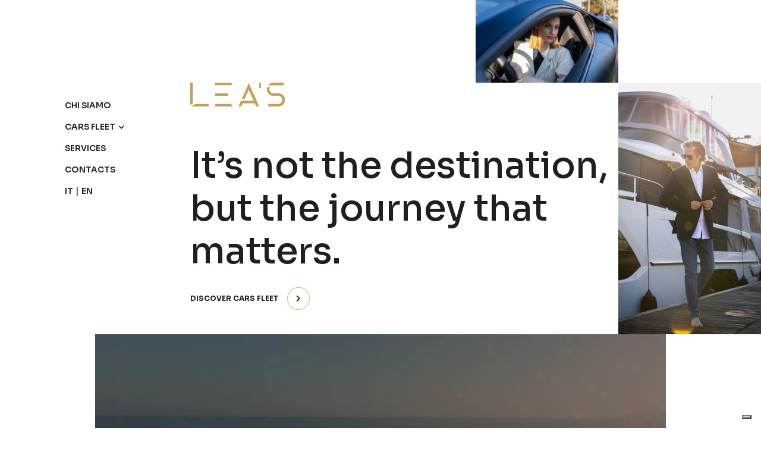

--- FILE ---
content_type: text/html;charset=utf-8
request_url: https://www.leasluxury.com/en/home
body_size: 6614
content:
<!DOCTYPE html>
<html lang="it" prefix="og: http://ogp.me/ns#">
<head>
<meta charset="utf-8">
<meta name="viewport" content="width=device-width,initial-scale=1">
<title>LEA's - the garage of dreams</title>
<meta name="robots" content="index, follow">
<meta name="description" content="Trust LEA's for a safe, comfortable and worry-free rental experience.">
<link rel="canonical" href="https://www.leasluxury.com/en/home">

<link rel="alternate" href="https://www.leasluxury.com/en/home" hreflang="en">
<link rel="alternate" href="https://www.leasluxury.com/it/home" hreflang="it">
<meta property="og:url" content="https://www.leasluxury.com/en/home">
<meta property="og:type" content="website">
<meta property="og:title" content="LEA's - the garage of dreams">
<meta property="og:description" content="Trust LEA's for a safe, comfortable and worry-free rental experience.">
<meta property="og:image" content="/fe/images/background/facebook.jpg">
<meta property="og:image:width" content="1200">
<meta property="og:image:height" content="630">
<meta property="og:image:alt" content="LEA's - the garage of dreams">
<link rel="preconnect" href="https://cs.iubenda.com">
<link rel="preconnect" href="https://cdn.iubenda.com">
<link rel="preconnect" href="https://www.iubenda.com">
<link rel="preconnect" href="https://hits-i.iubenda.com">
<link rel="preconnect" href="https://fonts.googleapis.com">
<link rel="preconnect" href="https://fonts.gstatic.com" crossorigin>
<link rel="preconnect" href="https://www.google-analytics.com" crossorigin>
<link rel="preconnect" href="https://www.googletagmanager.com" crossorigin>
<script>var _iub=_iub||[];_iub.csConfiguration={askConsentAtCookiePolicyUpdate:!0,countryDetection:!0,enableFadp:!0,enableLgpd:!0,enableUspr:!0,lgpdAppliesGlobally:!1,perPurposeConsent:!0,siteId:2755071,whitelabel:!1,cookiePolicyId:40036712,lang:"en",banner:{acceptButtonDisplay:!0,closeButtonDisplay:!1,customizeButtonDisplay:!0,explicitWithdrawal:!0,listPurposes:!0,position:"float-top-center",rejectButtonDisplay:!0,showPurposesToggles:!0}}</script>
<script src="//cs.iubenda.com/sync/2755071.js"></script>
<script src="//cdn.iubenda.com/cs/gpp/stub.js"></script>
<script src="//cdn.iubenda.com/cs/iubenda_cs.js" charset="UTF-8" async></script>
<script>var _iub=_iub||{};_iub.cons_instructions=_iub.cons_instructions||[],_iub.cons_instructions.push(["init",{api_key:"UZ4rUu5c40FEjoa30c4I4mJrilE2keyg"}])</script>
<script src="https://cdn.iubenda.com/cons/iubenda_cons.js" async></script>
<script type="text/plain" class="_iub_cs_activate" data-iub-purposes="4" async src="https://www.googletagmanager.com/gtag/js?id=G-48ZLH3S3Y8"></script>
<script type="text/plain" class="_iub_cs_activate">
window.dataLayer = window.dataLayer || [];
          function gtag(){dataLayer.push(arguments);}
          gtag('js', new Date());

          gtag('config', 'G-48ZLH3S3Y8', { 'allow_enhanced_conversions':true });
</script>
<script type="text/plain" class="_iub_cs_activate" data-iub-purposes="4">
!function(f,b,e,v,n,t,s)
          {if(f.fbq)return;n=f.fbq=function(){n.callMethod?
          n.callMethod.apply(n,arguments):n.queue.push(arguments)};
          if(!f._fbq)f._fbq=n;n.push=n;n.loaded=!0;n.version='2.0';
          n.queue=[];t=b.createElement(e);t.async=!0;
          t.src=v;s=b.getElementsByTagName(e)[0];
          s.parentNode.insertBefore(t,s)}(window, document,'script',
          'https://connect.facebook.net/en_US/fbevents.js');
          fbq('init', '257624476874940');
          fbq('track', 'PageView');
</script>
<noscript type="text/plain" class="_iub_cs_activate" data-iub-purposes="4">
<img height="1" width="1" style="display:none" src="https://www.facebook.com/tr?id=257624476874940&ev=PageView&noscript=1">
</noscript>
<script type="text/plain" class="_iub_cs_activate" data-iub-purposes="4" src="/fe/js/pages/fbqx.js?2114ede474e5853673f08f342247301d0e9e4755"></script>
<script type="text/plain" class="_iub_cs_activate" data-iub-purposes="4">
fbqxUrl("/en/facebook");

            var unifiedEventID = generateEventID('PageView');
            fbqx('track', 'PageView', null,
            {eventID: unifiedEventID});
</script>
<script type="text/plain" class="_iub_cs_activate" data-iub-purposes="4">
console.log('fbq: event PageView, id ' + unifiedEventID);
            fbq('track', 'PageView', null,
            {eventID: unifiedEventID});
</script>
<script type="text/plain" class="_iub_cs_activate" data-iub-purposes="4">
(function(c,l,a,r,i,t,y){
                        c[a]=c[a]||function(){(c[a].q=c[a].q||[]).push(arguments)};
                        t=l.createElement(r);t.async=1;t.src="https://www.clarity.ms/tag/"+i;
                        y=l.getElementsByTagName(r)[0];y.parentNode.insertBefore(t,y);
                })(window, document, "clarity", "script", "h1fljx1o0i");
</script>
<link rel="stylesheet" href="https://siteria.it/tpls/fe/48/assets/libs/%40fancyapps/fancybox/dist/jquery.fancybox.min.css">
<link rel="stylesheet" href="https://siteria.it/tpls/fe/48/assets/libs/%40fortawesome/fontawesome-free/css/all.min.css">
<link rel="stylesheet" href="https://siteria.it/tpls/fe/48/assets/libs/flickity/dist/flickity.min.css">
<link rel="stylesheet" href="https://siteria.it/tpls/fe/48/assets/libs/highlightjs/styles/vs2015.css">
<link rel="stylesheet" href="https://siteria.it/tpls/fe/48/assets/libs/simplebar/dist/simplebar.min.css">
<link rel="stylesheet" href="https://siteria.it/tpls/fe/48/assets/libs/flickity-fade/flickity-fade.css">
<link rel="stylesheet" href="/fe/fonts/feather/feather.css">
<link rel="stylesheet" href="https://www.siteria.it/libs/jquery-confirm/3.2.3/dist/jquery-confirm.min.css">
<link rel="stylesheet" href="/fe/css/bundle.css">
<link rel="stylesheet" href="https://siteria.it/tpls/fe/48/assets/css/theme.min.css">
<link rel="stylesheet" href="/fe/css/theme.css">
<link rel="stylesheet" href="/fe/css/custom.css">
<link rel="stylesheet" href="/fe/css/jquery.mb.YTPlayer.min.css">
<link href="https://fonts.googleapis.com/css2?family=Sora:wght@100;200;300;400;500;600;700;800&family=Urbanist:ital,wght@0,100;0,200;0,300;0,400;0,500;0,600;0,700;0,800;0,900;1,100;1,200;1,300;1,400;1,500;1,600;1,700;1,800;1,900&display=swap" rel="stylesheet">
<link rel="apple-touch-icon" sizes="180x180" href="/fe/img/apple-touch-icon.png">
<link rel="icon" type="image/png" sizes="32x32" href="/fe/img/favicon-32x32.png">
<link rel="icon" type="image/png" sizes="16x16" href="/fe/img/favicon-16x16.png">
<link rel="manifest" href="/fe/img/site.webmanifest">
<link rel="mask-icon" href="/fe/img/safari-pinned-tab.svg" color="#000000">
<meta name="msapplication-TileColor" content="#000000">
<meta name="theme-color" content="#ffffff">
<a id="contactSendUri" style="display:none" href="/en/contacts/send" rel="nofollow"></a>
</head>
<body oncontextmenu="return false">


<div class="d-lg-none">
<nav class="navbar">
<div class="container">
<a class="navbar-brand" href="/en/home">
<img class="img-fluid logo-leas" src="/fe/img/logo.svg" alt="logo">
</a>
<a class="list-styled-link d-block d-lg-none" data-toggle="modal" href="#menu-mobile">
Menù
</a>
<a class="list-styled-link d-none d-lg-block" role="button" data-bs-toggle="offcanvas" data-bs-target="#offcanvasTop" aria-controls="offcanvasTop">Menù</a>
</div>
</nav>
</div><section>
<div class="container-fluid">
<div class="row justify-content-center justify-content-lg-start">
<div class="d-none d-lg-flex justify-content-center col-3 py-10">
<ul class="navbar-nav mb-6 my-lg-12" id="sidenavParent">
<li class="nav-item">
<a class="nav-link text-uppercase" href="/en/about">Chi siamo</a>
</li>
<li class="nav-item">
<a class="nav-link text-uppercase dropdown-toggle collapsed" data-toggle="collapse" href="#sidenavHome" aria-expanded="false">
Cars fleet</a>
<div class="collapse" id="sidenavHome" data-parent="#sidenavParent" style="">
<ul class="list-styled font-size-base font-weight-normal pb-3 mb-0">
<li class="list-styled-item mt-0">
<a class="nav-link nav-sublink" href="/en/park">All</a>
</li>
<li class="list-styled-item mt-0">
<a class="nav-link nav-sublink" href="/en/park?categoria=ELETTRICHE">Electric</a>
</li>
<li class="list-styled-item mt-0">
<a class="nav-link nav-sublink" href="/en/park?categoria=SUV">SUV</a>
</li>
<li class="list-styled-item mt-0">
<a class="nav-link nav-sublink" href="/en/park?categoria=SUPERCAR">Supercar</a>
</li>
</ul>
</div>
</li>
<li class="nav-item">
<a class="nav-link text-uppercase" href="/en/services">Services</a>
</li>
<li class="nav-item">
<a class="nav-link text-uppercase" href="/en/contacts">Contacts</a>
</li>
<li class="nav-item d-flex d-column align-items-center">
<a class="nav-link text-uppercase me-1" href="/it/home">IT</a> | <a class="nav-link text-uppercase ms-1" href="/en/home">EN</a>
</li>
</ul>
</div>
<div class="col-11 col-md-10 col-lg-9 no-gutters">
<div class="row no-gutters">
<div class="col-3 px-0 d-none d-lg-block offset-6">
<img class="img-fluid" src="/fe/img/home/home-img-01.jpg" alt="leas luxury rent milano">
</div>
</div>
<div class="row no-gutters justify-content-center justify-content-lg-start">
<div class="col-11 col-md-10 col-lg-9 mb-5">
<img class="img-fluid d-none d-lg-block" src="/fe/img/logo.svg" alt="logo">
<h1 class="display-4 pt-10 mb-4 mb-lg-0">It’s not the destination, but the journey that matters.</h1>
<br>
<a class="pt-8 btn-link text-uppercase mb-5" href="/en/park">Discover cars fleet <i class="fas fa-chevron-right btn-leasy"></i></a>
</div>
<div class="col-lg-3 px-0 d-none d-lg-block">
<img class="img-fluid" src="/fe/img/home/home-img-02.jpg" alt="leas luxury rent milano">
</div>
</div>
</div>
</div>
</div>
</section>
<section>
<div class="container-fluid">
<div class="row no-gutters justify-content-center">
<div class="col-11 col-md-10 col-lg-9 px-0 video-leas" id="videoLeas">
<div id="P1" class="player" data-property="{videoURL:'https://www.youtube.com/watch?v=CKtrvo_LXyE',optimizeDisplay:false,coverImage:'/fe/img/cover.jpg',containment:'self',startAt:0,mute:false,autoPlay:false,loop:false}">
</div>
</div>
</div>
</div>
</section>
<section>
<div class="container-fluid text-center">
<div class="row no-gutters text-center justify-content-center position-relative d-none d-lg-flex mt-15" style="z-index:-1">
<div class="position-absolute col-11 col-md-10 col-lg-9 text-uppercase">
<h1 class="display-home leasy-2">Rent a dream</h1>
</div>
</div>
<div class="row justify-content-center">
<div class="col-11 col-md-6 col-lg-4 py-10 py-lg-12 text-center">
<h2>Much more than a rental, it’s an experience.</h2>
<p>If you close your eyes you hear the roar of its engine and can imagine the feeling of experiencing a journey in pure comfort. Leave your worries behind and trust LEA'S for a safe, comfortable, and worry-free rental experience.</p>
<a class="pt-8 btn-link text-uppercase" href="/en/park">The fleet at your disposal <i class="fas fa-chevron-right btn-leasy"></i></a>
</div>
</div>
<div class="row text-center justify-content-center">
<div class="col-5 col-md-3">
<img class="img-fluid" src="/fe/img/home/home-img-04.jpg" alt="leas luxury rent milano">
</div>
</div>
<div class="row text-center justify-content-center mt-n8 mt-md-n10 mt-lg-n15">
<div class="col-11 col-md-10 zn-99999">
<img class="img-fluid" src="/fe/img/home/home-img-05.jpg" alt="leas luxury rent milano">
</div>
</div>
</div>
</section>
<section class="py-10 py-lg-15">
<div class="container">
<div class="row justify-content-center justify-content-md-end">
<div class="col-11 col-md-6 col-lg-5">
<h2>Power that’s always charged</h2>
<p>We support your desires just as we want to support the environment. LEA'S fleet is enriched with prestigious full-electric models from the world's most beloved automakers.</p>
<a class="pt-8 btn-link text-uppercase" href="/en/park?categoria=ELETTRICHE">Sustainable driving <i class="fas fa-chevron-right btn-leasy"></i></a>
</div>
</div>
<div class="row justify-content-center">
<div class="col-12 col-md-6 col-lg-5">
<img class="img-fluid ps-12 ps-md-0 pt-10 pt-md-0" src="/fe/img/home/home-img-06.jpg" alt="luxury car rent milano">
</div>
<div class="col-12 col-md-6 col-lg-5 pt-8 pt-md-10">
<img class="img-fluid mt-0 mt-md-10" src="/fe/img/home/home-img-07.jpg" alt="luxury car rent milano">
<img class="img-fluid pt-8 pe-12" src="/fe/img/home/home-img-08.jpg" alt="luxury car rent milano">
</div>
</div>
</div>
</section>
<section class="py-10 py-lg-12 bg-light">
<div class="container">
<div class="row align-items-center mb-4 mb-md-6 mb-lg-8">
<div class="col-12">
<h2 class="mb-4 mb-sm-0 text-center">The fleet of dreams</h2>
</div>
</div>
<div class="d-md-none">
<div class="flickity-page-dots-progress" data-flickity='{"pageDots": true}'>
<div class="col-12 col-md-3 px-3">
<a href="/en/park?categoria=SUV">
<img src="/fe/img/home/home-img-10.jpg" class="img-fluid" alt="noleggio auto di lusso milano">
<h6 class="mt-2 text-dark">SUV</h6>
</a>
<p class="mb-0 lead">The experience you want, where and when you want it.</p>
</div>
<div class="col-12 col-md-3 px-3">
<a href="/en/park?categoria=SUPERCAR">
<img src="/fe/img/home/home-img-09.jpg" class="img-fluid" alt="noleggio auto di lusso milano">
<h6 class="mt-2 text-dark">Supercar</h6>
</a>
<p class="mb-0 lead">The engines that inspire your driving desire.</p>
</div>
<div class="col-12 col-md-3 px-3">
<a href="/en/park?categoria=ELETTRICHE">
<img src="/fe/img/home/home-img-11.jpg" class="img-fluid" alt="noleggio auto di lusso milano">
<h6 class="mt-2 text-dark">Electric</h6>
</a>
<p class="mb-0 lead">The high performance that doesn't need to make noise.</p>
</div>
</div>
</div>
<div class="d-none d-md-block">
<div class="row justify-content-center">
<div class="col-12 col-md-3">
<div class="card mb-7 mb-md-0">
<a href="/en/park?categoria=SUV">
<img src="/fe/img/home/home-img-10.jpg" alt="leas milano noleggio auto lusso" class="card-img-top">
</a>
<div class="card-body bg-light px-0 pt-7 pb-0">
<a href="/en/park?categoria=SUV">
<h6 class="text-dark">SUV</h6>
</a>
<p class="mb-0 lead">
The experience you want, where and when you want it.</p>
</div>
</div>
</div>
<div class="col-12 col-md-3">
<div class="card mb-7 mb-md-0">
<a href="/en/park?categoria=SUPERCAR">
<img src="/fe/img/home/home-img-09.jpg" alt="leas milano noleggio auto lusso" class="card-img-top">
</a>
<div class="card-body bg-light px-0 pt-7 pb-0">
<a href="/en/park?categoria=SUPERCAR">
<h6 class="text-dark">Supercar</h6>
</a>
<p class="mb-0 lead">
The engines that inspire your driving desire.</p>
</div>
</div>
</div>
<div class="col-12 col-md-3">
<div class="card mb-7 mb-md-0">
<a href="/en/park?categoria=ELETTRICHE">
<img src="/fe/img/home/home-img-11.jpg" alt="leas milano noleggio auto lusso" class="card-img-top">
</a>
<div class="card-body bg-light px-0 pt-7 pb-0">
<a href="/en/park?categoria=ELETTRICHE">
<h6 class="text-dark">Electric</h6>
</a>
<p class="mb-0 lead">
The high performance that doesn't need to make noise.</p>
</div>
</div>
</div>
</div>
</div>
</div>
</section>
<section class="py-10 py-lg-15">
<div class="container">
<div class="row justify-content-center justify-content-md-start">
<div class="col-11 col-md-9 col-lg-8">
<h2>You’re our priority</h2>
<p>Relying on LEA'S means choosing a tailor-made rental, fast and with the best safety guarantees.</p>
</div>
</div>
<div class="row justify-content-start justify-content-md-center justify-content-lg-start">
<div class="col-12 col-lg-7 pt-4 pt-md-6 pt-lg-10">
<img class="img-fluid" src="/fe/img/home/home-img-12.jpg" alt="noleggio lamborghini milano">
<img class="img-fluid ps-10 ps-md-12 pt-6" src="/fe/img/home/home-img-13.jpg" alt="noleggio lamborghini milano">
</div>
<div class="col-8 col-lg-4 offset-lg-1 pt-10 align-self-end pb-lg-13">
<h4>Anytime you need</h4>
<p>Available for your needs, 7 days a week, 24 hours a day.</p>
<a class="pt-8 btn-link text-uppercase" href="/en/contacts">Get a quote <i class="fas fa-chevron-right btn-leasy"></i></a>
<h4 class="pt-10">Wherever you want</h4>
<p>A contact person will take care of key and car delivery in person.</p>
<a class="pt-8 btn-link text-uppercase" href="/en/contacts">Get a quote <i class="fas fa-chevron-right btn-leasy"></i></a>
</div>
</div>
</div>
</section>


<section class="py-12 bg-leasy">
<div class="container">
<div class="row justify-content-start">
<div class="col-12 col-md-10 py-10">
<h2 class="display-4 pb-4">Want it. Choose it.<br> Get it going.</h2>
<a class="pt-8 btn-link text-uppercase" href="/en/contacts">Contact us <i class="fas fa-chevron-right btn-leasy"></i></a>
</div>
</div>
<div class="row justify-content-between py-10">
<div class="col-10 col-lg-5 col-xl-4 align-self-end">
<h6 class="pb-3">
<a class="footer-contacts tracking-maps" href="https://g.page/leasluxury?share" target="_blank">
Via de Vecchi<br>20090 Assago MI
</a>
</h6>
<h6 class="mb-0">
<a class="footer-contacts tracking-email" href="/cdn-cgi/l/email-protection#97fef9f1f8d7fbf2f6e4fbe2efe2e5eeb9f4f8fa"><span class="__cf_email__" data-cfemail="96fff8f0f9d6faf3f7e5fae3eee3e4efb8f5f9fb">[email&#160;protected]</span></a>
<br>
<a class="footer-contacts tracking-call" href="tel:+393402987330">+39 340 2987330</a><br class="d-block d-sm-none"><span class="footer-contacts d-none d-sm-inline-block">/</span> <a class="footer-contacts" href="tel:+393491655918">349 1655918</a>
</h6>
</div>
<div class="col-10 col-lg-5 col-xl-4 pt-10 pt-lg-0 align-self-end">
<h6 class="pb-3 text-uppercase">
<a class="footer-contacts" href="https://www.facebook.com/LeasLuxuryGarage" target="_blank">
<span class="footer-socials tracking-social">Facebook</span>
</a>
</h6>
<h6 class="pb-3 text-uppercase">
<a class="footer-contacts" href="https://www.instagram.com/leasluxurygarage/" target="_blank">
<span class="footer-socials tracking-social">Instagram</span>
</a>
</h6>
<h6 class="pb-3 text-uppercase">
<a class="footer-contacts" href="https://www.youtube.com/channel/UCetxOXZU5mjZoPzQqlVAo7g" target="_blank">
<span class="footer-socials tracking-social">YouTube</span>
</a>
</h6>
<p class="mb-0"><small>&copy; 2024 Lea's Luxury Garage &ndash; P.IVA 11425260962</small></p>
</div>
</div>
<div class="row justify-content-md-center text-md-center pt-4">
<div class="col-12 col-md-10">
<p>
<a class="text-muted" href="https://www.iubenda.com/privacy-policy/40036712" target="_blank">privacy policy</a> <a class="text-muted px-3" href="https://www.iubenda.com/privacy-policy/16878951/cookie-policy" target="_blank">cookie policy</a>
<small><a href="#" class="iubenda-cs-preferences-link">Aggiorna le tue preferenze di tracciamento della pubblicità</a></small>
</p>
</div>
</div>
</div>
</section><a id="back-to-top" href="#" class="btn btn-light btn-sm back-to-top" role="button"><i class="fas fa-chevron-up"></i></a>
<div class="offcanvas offcanvas-top" tabindex="-1" id="offcanvasTop" aria-labelledby="offcanvasTopLabel">
<div class="offcanvas-header d-flex justify-content-center">
<nav class="navbar navbar-expand-lg">
<div class="container">
<div class="collapse navbar-collapse" id="navbarDocsTopCollapse">
<ul class="navbar-nav mx-auto">
<li class="nav-item">
<a class="nav-link text-uppercase" href="/en/about">Chi siamo</a>
</li>
<li class="nav-item">
<a class="nav-link text-uppercase dropdown-toggle collapsed" data-toggle="collapse" href="#sidenavHome" aria-expanded="false">
Cars fleet</a>
<div class="collapse" id="sidenavHome" data-parent="#sidenavParent" style="">
<ul class="list-styled font-size-base font-weight-normal pb-3 mb-0">
<li class="list-styled-item mt-0">
<a class="nav-link nav-sublink" href="/en/park">All</a>
</li>
<li class="list-styled-item mt-0">
<a class="nav-link nav-sublink" href="/en/park?categoria=ELETTRICHE">Electric</a>
</li>
<li class="list-styled-item mt-0">
<a class="nav-link nav-sublink" href="/en/park?categoria=SUV">SUV</a>
</li>
<li class="list-styled-item mt-0">
<a class="nav-link nav-sublink" href="/en/park?categoria=SUPERCAR">Supercar</a>
</li>
</ul>
</div>
</li>
<li class="nav-item">
<a class="nav-link text-uppercase" href="/en/services">Services</a>
</li>
<li class="nav-item">
<a class="nav-link text-uppercase" href="/en/contacts">Contacts</a>
</li>
<li class="nav-item">
<div class="d-flex d-column align-items-center">
<a class="nav-link text-uppercase" href="/it/home">IT</a> | <a class="nav-link text-uppercase" href="/en/home">EN</a>
</div>
</li>
</ul>
</div>
</div>
</nav>
<button type="button" class="btn-close text-reset" data-bs-dismiss="offcanvas" aria-label="Close"></button>
</div>
</div>
<div class="modal fixed-right fade" id="menu-mobile" tabindex="-1" role="dialog" aria-hidden="true">
<div class="modal-dialog modal-dialog-vertical" role="document">
<div class="modal-content">
<button type="button" class="close" data-dismiss="modal" aria-label="Close">
<i class="fe fe-x" aria-hidden="true"></i>
</button>
<div class="modal-header line-height-fixed font-size-lg">
<strong class="mx-auto">Menù</strong>
</div>
<ul class="navbar-nav mb-6 my-lg-12 p-8" id="sidenavParent">
<li class="nav-item">
<a class="nav-link text-uppercase" href="/en/about">Chi siamo</a>
</li>
<li class="nav-item">
<a class="nav-link text-uppercase dropdown-toggle collapsed" data-toggle="collapse" href="#sidenavHome" aria-expanded="false">
Cars fleet</a>
<div class="collapse" id="sidenavHome" data-parent="#sidenavParent" style="">
<ul class="list-styled font-size-base font-weight-normal pb-3 mb-0">
<li class="list-styled-item mt-0">
<a class="nav-link nav-sublink" href="/en/park">All</a>
</li>
<li class="list-styled-item mt-0">
<a class="nav-link nav-sublink" href="/en/park?categoria=ELETTRICHE">Electric</a>
</li>
<li class="list-styled-item mt-0">
<a class="nav-link nav-sublink" href="/en/park?categoria=SUV">SUV</a>
</li>
<li class="list-styled-item mt-0">
<a class="nav-link nav-sublink" href="/en/park?categoria=SUPERCAR">Supercar</a>
</li>
</ul>
</div>
</li>
<li class="nav-item">
<a class="nav-link text-uppercase" href="/en/services">Services</a>
</li>
<li class="nav-item">
<a class="nav-link text-uppercase" href="/en/contacts">Contacts</a>
</li>
<li class="nav-item">
<a class="nav-link text-uppercase" href="/be/calendar">Dashboard</a>
</li>
<li class="nav-item">
<a class="nav-link text-uppercase" href="/it/home">Italiano</a>
</li>
</ul>
</div>
</div>
</div>
<script data-cfasync="false" src="/cdn-cgi/scripts/5c5dd728/cloudflare-static/email-decode.min.js"></script><script src="https://siteria.it/tpls/fe/48/assets/libs/jquery/dist/jquery.min.js"></script>
<script src="https://siteria.it/tpls/fe/48/assets/libs/%40fancyapps/fancybox/dist/jquery.fancybox.min.js"></script>
<script src="/fe/js/popper.min.js"></script>
<script src="/fe/js/bootstrap.min.js"></script>
<script src="https://siteria.it/tpls/fe/48/assets/libs/bootstrap/dist/js/bootstrap.bundle.min.js"></script>
<script src="https://siteria.it/tpls/fe/48/assets/libs/flickity/dist/flickity.pkgd.min.js"></script>
<script src="https://siteria.it/tpls/fe/48/assets/libs/highlightjs/highlight.pack.min.js"></script>
<script src="https://siteria.it/tpls/fe/48/assets/libs/jarallax/dist/jarallax.min.js"></script>
<script src="https://siteria.it/tpls/fe/48/assets/libs/list.js/dist/list.min.js"></script>
<script src="https://siteria.it/tpls/fe/48/assets/libs/simplebar/dist/simplebar.min.js"></script>
<script src="https://siteria.it/tpls/fe/48/assets/libs/smooth-scroll/dist/smooth-scroll.min.js"></script>
<script src="https://siteria.it/tpls/fe/48/assets/libs/flickity-fade/flickity-fade.js"></script>
<script defer src="https://siteria.it/libs/parsley/2.8.1/dist/parsley.min.js"></script>
<script defer src="https://siteria.it/libs/parsley/2.8.1/dist/i18n/it.js"></script>
<script defer src="https://siteria.it/libs/parsley/2.8.1/dist/i18n/it.extra.js"></script>
<script src="https://siteria.it/libs/jquery-confirm/3.2.3/dist/jquery-confirm.min.js"></script>
<script src="https://siteria.it/libs/jquery-blockui/2.70.0/jquery.blockUI.min.js"></script>
<script src="https://siteria.it/tpls/fe/48/assets/js/theme.min.js"></script>
<script src="https://siteria.it/gdpr/iub-preference/libs/0.0.1/src/iubpref.js"></script>
<script>function getCookie(e){e=("; "+document.cookie).split("; "+e+"=");return 2===e.length?e.pop().split(";").shift():null}function getURLParameter(e){return decodeURIComponent((new RegExp("[?|&]"+e+"=([^&;]+?)(&|#|;|$)").exec(location.search)||[,""])[1].replace(/\+/g,"%20"))||null}const campaignSource=getURLParameter("utm_source"),campaignId=getURLParameter("utm_campaign");campaignSource&&(document.cookie="leas_utm_source="+campaignSource+"; path=/; expires="+new Date((new Date).getTime()+2592e6).toUTCString()),campaignId&&(document.cookie="leas_utm_campaign="+campaignId+"; path=/; expires="+new Date((new Date).getTime()+2592e6).toUTCString())</script>
<script>$.blockUI.defaults={message:'<img src="/fe/loader.svg" width="64">',css:{padding:0,margin:0,width:"30%",top:"40%",left:"35%",textAlign:"center",color:"#0F1628",border:"none",backgroundColor:"transparent",cursor:"wait"},overlayCSS:{backgroundColor:"#000",opacity:.3,cursor:"wait"},baseZ:1e3,showOverlay:!0},$(window).on("load",function(){$(window).scroll(function(){50<$(this).scrollTop()?$("#back-to-top").fadeIn():$("#back-to-top").fadeOut()}),$("#back-to-top").click(function(){return $("body,html").animate({scrollTop:0},400),!1})})</script>
<script class="_iub_cs_activate" type="text/plain" data-iub-purposes="4">
// tracking email click ga + gads
        $('.tracking-email').click(function () {
            gtag("event", "click_email");
            gtag('event', 'conversion', {'send_to': 'AW-10826635481/HUTrCNGY0ZsYENmxxaoo'});
        });
        // tracking phone click ga + gads
        $('.tracking-call').click(function () {
            gtag("event", "click_call");
            gtag('event', 'conversion', {'send_to': 'AW-10826635481/UyCZCLia0ZsYENmxxaoo'});
        });
</script>
<script src="/fe/js/yt.min.js"></script>
<script>jQuery(function(){jQuery("#P1").YTPlayer()})</script>
<script defer src="https://static.cloudflareinsights.com/beacon.min.js/vcd15cbe7772f49c399c6a5babf22c1241717689176015" integrity="sha512-ZpsOmlRQV6y907TI0dKBHq9Md29nnaEIPlkf84rnaERnq6zvWvPUqr2ft8M1aS28oN72PdrCzSjY4U6VaAw1EQ==" data-cf-beacon='{"version":"2024.11.0","token":"b45fe183be924dd0b3fb0baee71cc93a","r":1,"server_timing":{"name":{"cfCacheStatus":true,"cfEdge":true,"cfExtPri":true,"cfL4":true,"cfOrigin":true,"cfSpeedBrain":true},"location_startswith":null}}' crossorigin="anonymous"></script>


--- FILE ---
content_type: text/css
request_url: https://www.leasluxury.com/fe/css/custom.css
body_size: 927
content:
html{scroll-behavior:smooth}.back-to-top{position:fixed;bottom:25px;right:25px;display:none}.navbar-nav .nav-link{font-weight:600;outline:0;box-shadow:none;width:fit-content}@media screen and (min-width:1200px){.logo-leas{max-height:1.2em!important}}@media screen and (max-width:1199.98px){.logo-leas{max-height:1.1em!important}}@media screen and (max-width:991.98px){.logo-leas{max-height:1em!important}}@media screen and (max-width:767.98px){.logo-leas{max-height:0.9em!important}}@media screen and (max-width:575.98px){.logo-leas{max-height:0.8em!important}}body,html{font-family:Sora,sans-serif}p{font-family:Urbanist,sans-serif}.nav-link{font-size:0.85em;font-weight:600}.accordion-button{padding:.5rem 1rem}.accordion-button:after,.accordion-button:not(.collapsed):after{margin-left:1em;background-image:url("data:image/svg+xml;charset=utf-8,%3Csvg xmlns='http://www.w3.org/2000/svg' viewBox='0 0 16 16' fill='%23D4B982'%3E%3Cpath fill-rule='evenodd' d='M1.646 4.646a.5.5 0 0 1 .708 0L8 10.293l5.646-5.647a.5.5 0 0 1 .708.708l-6 6a.5.5 0 0 1-.708 0l-6-6a.5.5 0 0 1 0-.708z'/%3E%3C/svg%3E")}.modal-backdrop{background-color:unset!important;z-index:unset!important}.offcanvas-top{border-bottom:none;box-shadow:none}.offcanvas-body.container{background-color:#d4b982}.nav-link.active,.nav-link.active:focus,.nav-link.active:hover,.nav-link:hover{color:#000;font-weight:bolder}.nav-link.active:before{border-top:none}.nav-sublink{font-weight:400}.footer-contacts{font-weight:300;color:#050c16;line-height:1.6em}.footer-socials{font-weight:600;font-size:0.8em}.footer-contacts:hover,.footer-socials:hover{color:#d4b982}.lightbox .lb-image{border:none!important}.car-image{object-fit:cover}.carsdecorationblock{width:100%;display:block;min-height:13em;background-color:#f4efe1}.accordion-item-carprice{border:none}.accordion-body-carprice{background-color:#daeaf1}.accordion-button:not(.collapsed){background-color:#fff;box-shadow:none;color:#000}.leasy-2{color:#daeaf1}.flickity-page-dots-progress .flickity-page-dots .dot{background-color:#d4b982}.bg-leasy{background-color:#daeaf1}.btn-link{font-size:0.75em;font-weight:bolder}.btn-leasy{padding:1em 1.15em;margin-left:1em}.btn-leasy,.dropdown-faq:after{border:1px solid #d4b982;border-radius:100%}.dropdown-faq:after{padding:0.36em}.dropdown-faq{white-space:normal}.btn-leasy:hover{background-color:#d4b982;color:#fff}.btn-link:hover{color:#d4b982}.btn-leas-contact{background-color:#e4d5b2}.btn-leas-contact:hover{background-color:#d4b982}.z-99999{z-index:999!important}.zn-99999{z-index:-99999!important}@media screen and (min-width:1200px){.display-home{font-size:8em!important}}@media screen and (max-width:1199.98px){.display-home{font-size:6em!important}}@media screen and (max-width:991.98px){.display-home{font-size:4em!important}}@media screen and (max-width:767.98px){.display-home{font-size:3em!important}}@media screen and (max-width:575.98px){.display-home{font-size:2em!important}}@media screen and (min-width:1200px){.about-container{min-height:100vh!important}}@media screen and (max-width:1199.98px){.about-container{min-height:90vh!important}}@media screen and (max-width:991.98px){.about-container{min-height:80vh!important}}@media screen and (max-width:767.98px){.about-container{min-height:70vh!important}}@media screen and (max-width:575.98px){.about-container{min-height:60vh!important}}@media screen and (min-width:1200px){.services-image{max-height:30em}}@media screen and (max-width:991.98px){.services-image{max-height:30em}}@media screen and (max-width:575.98px){.services-image{max-height:25em}}.label-leas{font-size:0.75em}.form-control-sm{font-size:0.85em}.list-group-faq{border:1px solid #d4b982}.form-control,.form-select{border:1px solid #e4d5b2}.form-control:focus,.form-select:focus{border:1px solid #d4b982}@media screen and (min-width:1200px){.display-contacts{font-size:6em!important}}@media screen and (max-width:1199.98px){.display-contacts{font-size:5em!important}}@media screen and (max-width:991.98px){.display-contacts{font-size:4em!important}}@media screen and (max-width:767.98px){.display-contacts{font-size:3em!important}}@media screen and (max-width:575.98px){.display-contacts{font-size:2em!important}}.offcanvas-top{background-color:#d3b780!important;overflow-y:hidden;left:5rem;right:5rem;bottom:unset;height:auto}.offcanvas-top .offcanvas-header{border-bottom:none}.offcanvas-top .nav-link.active,.offcanvas-top .nav-link.active:focus,.offcanvas-top .nav-link.active:hover,.offcanvas-top .nav-link:focus,.offcanvas-top .nav-link:hover{color:#1f1f1f!important}.modal.fixed-right .modal-dialog-vertical{margin-left:auto;margin-right:0}.parsley-errors-list{padding:0;list-style-type:none;font-size:0.85em;opacity:0;color:#f44336;transition:all .3s ease-in;-o-transition:all .3s ease-in;-moz-transition:all .3s ease-in;-webkit-transition:all .3s ease-in}.parsley-errors-list.filled{opacity:1}.jconfirm.jconfirm-supervan .jconfirm-box .jconfirm-buttons button{font-size:16px;border-radius:0;text-shadow:none;border:0;padding:10px;max-width:200px;width:100%;background-color:#e4d5b2;color:#000;text-transform:uppercase}.jconfirm.jconfirm-supervan .jconfirm-box .jconfirm-buttons button:hover{background-color:#d4b982}

--- FILE ---
content_type: image/svg+xml
request_url: https://www.leasluxury.com/fe/img/logo.svg
body_size: 382
content:
<?xml version="1.0" encoding="UTF-8"?>
<svg width="158.734565px" height="40px" viewBox="0 0 158.734565 40" version="1.1" xmlns="http://www.w3.org/2000/svg" xmlns:xlink="http://www.w3.org/1999/xlink">
    <title>Logo</title>
    <g id="Symbols" stroke="none" stroke-width="1" fill="none" fill-rule="evenodd">
        <g id="Logo" fill="#C49F55">
            <path d="M30.5837657,35.6807061 L30.5837657,39.999964 L1.42877454,39.999964 L8.27227882,35.6807061 L30.5837657,35.6807061 Z M4.31925795,0.0543866564 L4.31925795,34.9716279 L0,37.4879556 L0,0.0543866564 L4.31925795,0.0543866564 Z M156.56529,0.0544226502 L140.32668,0.0544226502 C138.11126,0.0544226502 134.461128,-0.306955265 130.649742,4.3736806 L156.56529,4.3736806 L156.56529,0.0544226502 Z M115.54087,9.35842822 L118.420375,9.35842822 L118.420375,3.59938163e-05 L115.54087,3.59938163e-05 L115.54087,9.35842822 Z M41.7351899,22.0041357 L63.6914178,22.0041357 L63.6914178,18.0448159 L41.7351899,18.0448159 L41.7351899,22.0041357 Z M41.7352619,4.31925795 L68.376085,4.31925795 L71.2501912,0 L41.7352619,0 L41.7352619,4.31925795 Z M41.7352619,35.6807061 L41.7352619,39.999964 L71.2501912,39.999964 L68.376085,35.6807061 L41.7352619,35.6807061 Z M86.3946974,27.4114507 L91.1210454,27.4114507 L98.0689318,11.908914 L106.482126,30.5781867 L85.0240529,30.5781867 L80.8646075,39.999928 L85.4494998,39.999928 L87.71819,34.8319359 L108.32537,34.8319359 L110.641212,39.999928 L115.54069,39.999928 L98.2028288,0.990549824 L86.3946974,27.4114507 Z M147.201787,17.8548045 L139.896842,17.8548045 C135.670808,17.8548045 132.717155,14.929947 132.717155,11.1624743 C132.717155,11.1624743 132.783744,8.492453 133.880115,7.39572142 L129.269308,7.39572142 C129.269308,7.39572142 128.538273,9.08275158 128.538273,11.4443059 C128.538273,16.8581358 133.237266,22.0722 138.378623,22.0722 C145.576306,22.0722 146.026229,22.0160496 147.094525,22.0160496 C149.436643,22.0160496 154.292209,23.5904192 154.292209,28.4823387 C154.292209,33.0960261 150.995895,35.6238718 147.790646,35.6238718 L130.899827,35.6238718 L130.955978,40 L148.352149,40 C151.610309,40 158.734565,37.5920137 158.734565,28.6511497 C158.734565,21.2101481 152.42341,17.8548045 147.201787,17.8548045" id="Combined-Shape"></path>
        </g>
    </g>
</svg>

--- FILE ---
content_type: application/javascript; charset=utf-8
request_url: https://cs.iubenda.com/cookie-solution/confs/js/40036712.js
body_size: -203
content:
_iub.csRC = { consApiKey: 'gxRyWpbnsVSwPrWc2cafrSCZpQpdUpMe', consentDatabasePublicKey: 'UZ4rUu5c40FEjoa30c4I4mJrilE2keyg', showBranding: false, publicId: 'a8c8eadf-6db6-11ee-8bfc-5ad8d8c564c0', floatingGroup: false };
_iub.csEnabled = true;
_iub.csPurposes = [3,1,5,4,"sh","s"];
_iub.cpUpd = 1709915945;
_iub.csT = 0.5;
_iub.googleConsentModeV2 = true;
_iub.totalNumberOfProviders = 6;
